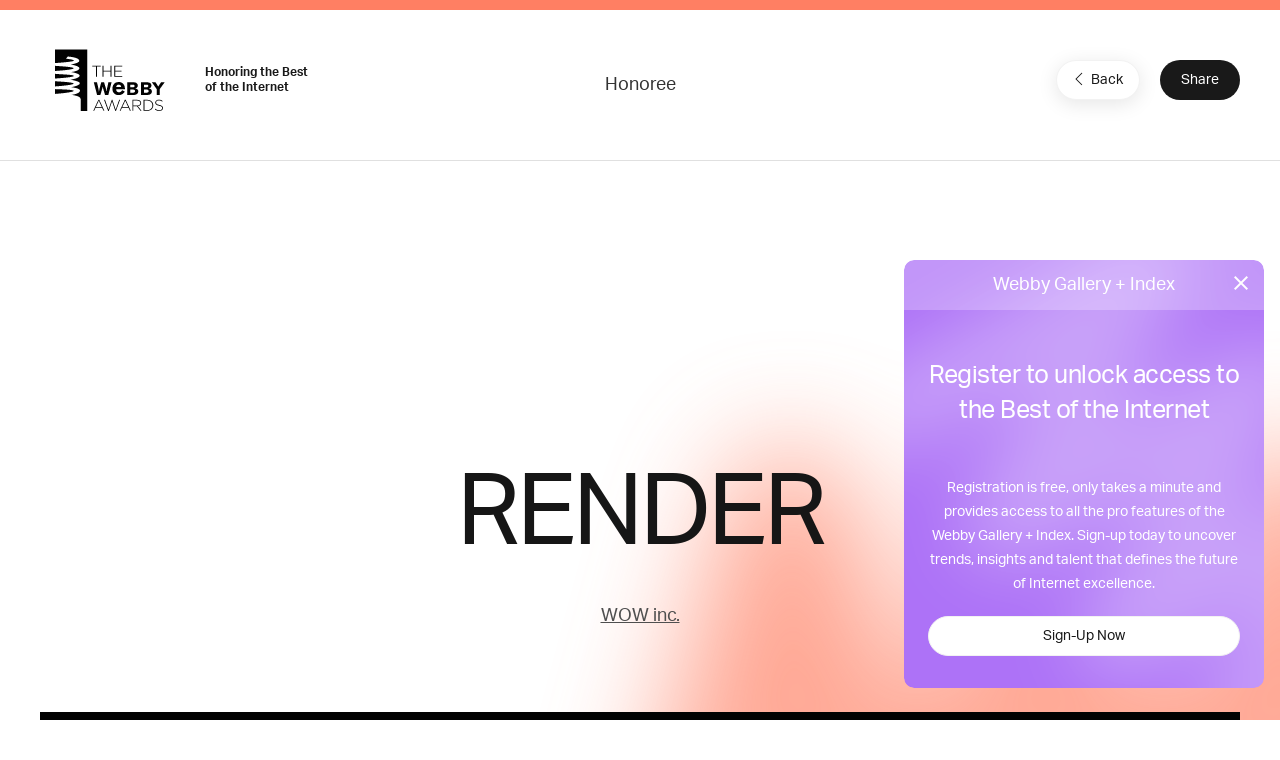

--- FILE ---
content_type: text/html; charset=utf-8
request_url: https://www.google.com/recaptcha/api2/anchor?ar=1&k=6LcC5f8qAAAAAN7E3g2z0N_EoPq3Vri8uXzTmFiO&co=aHR0cHM6Ly93aW5uZXJzLndlYmJ5YXdhcmRzLmNvbTo0NDM.&hl=en&v=PoyoqOPhxBO7pBk68S4YbpHZ&size=invisible&anchor-ms=20000&execute-ms=30000&cb=49oryi2u75i
body_size: 48893
content:
<!DOCTYPE HTML><html dir="ltr" lang="en"><head><meta http-equiv="Content-Type" content="text/html; charset=UTF-8">
<meta http-equiv="X-UA-Compatible" content="IE=edge">
<title>reCAPTCHA</title>
<style type="text/css">
/* cyrillic-ext */
@font-face {
  font-family: 'Roboto';
  font-style: normal;
  font-weight: 400;
  font-stretch: 100%;
  src: url(//fonts.gstatic.com/s/roboto/v48/KFO7CnqEu92Fr1ME7kSn66aGLdTylUAMa3GUBHMdazTgWw.woff2) format('woff2');
  unicode-range: U+0460-052F, U+1C80-1C8A, U+20B4, U+2DE0-2DFF, U+A640-A69F, U+FE2E-FE2F;
}
/* cyrillic */
@font-face {
  font-family: 'Roboto';
  font-style: normal;
  font-weight: 400;
  font-stretch: 100%;
  src: url(//fonts.gstatic.com/s/roboto/v48/KFO7CnqEu92Fr1ME7kSn66aGLdTylUAMa3iUBHMdazTgWw.woff2) format('woff2');
  unicode-range: U+0301, U+0400-045F, U+0490-0491, U+04B0-04B1, U+2116;
}
/* greek-ext */
@font-face {
  font-family: 'Roboto';
  font-style: normal;
  font-weight: 400;
  font-stretch: 100%;
  src: url(//fonts.gstatic.com/s/roboto/v48/KFO7CnqEu92Fr1ME7kSn66aGLdTylUAMa3CUBHMdazTgWw.woff2) format('woff2');
  unicode-range: U+1F00-1FFF;
}
/* greek */
@font-face {
  font-family: 'Roboto';
  font-style: normal;
  font-weight: 400;
  font-stretch: 100%;
  src: url(//fonts.gstatic.com/s/roboto/v48/KFO7CnqEu92Fr1ME7kSn66aGLdTylUAMa3-UBHMdazTgWw.woff2) format('woff2');
  unicode-range: U+0370-0377, U+037A-037F, U+0384-038A, U+038C, U+038E-03A1, U+03A3-03FF;
}
/* math */
@font-face {
  font-family: 'Roboto';
  font-style: normal;
  font-weight: 400;
  font-stretch: 100%;
  src: url(//fonts.gstatic.com/s/roboto/v48/KFO7CnqEu92Fr1ME7kSn66aGLdTylUAMawCUBHMdazTgWw.woff2) format('woff2');
  unicode-range: U+0302-0303, U+0305, U+0307-0308, U+0310, U+0312, U+0315, U+031A, U+0326-0327, U+032C, U+032F-0330, U+0332-0333, U+0338, U+033A, U+0346, U+034D, U+0391-03A1, U+03A3-03A9, U+03B1-03C9, U+03D1, U+03D5-03D6, U+03F0-03F1, U+03F4-03F5, U+2016-2017, U+2034-2038, U+203C, U+2040, U+2043, U+2047, U+2050, U+2057, U+205F, U+2070-2071, U+2074-208E, U+2090-209C, U+20D0-20DC, U+20E1, U+20E5-20EF, U+2100-2112, U+2114-2115, U+2117-2121, U+2123-214F, U+2190, U+2192, U+2194-21AE, U+21B0-21E5, U+21F1-21F2, U+21F4-2211, U+2213-2214, U+2216-22FF, U+2308-230B, U+2310, U+2319, U+231C-2321, U+2336-237A, U+237C, U+2395, U+239B-23B7, U+23D0, U+23DC-23E1, U+2474-2475, U+25AF, U+25B3, U+25B7, U+25BD, U+25C1, U+25CA, U+25CC, U+25FB, U+266D-266F, U+27C0-27FF, U+2900-2AFF, U+2B0E-2B11, U+2B30-2B4C, U+2BFE, U+3030, U+FF5B, U+FF5D, U+1D400-1D7FF, U+1EE00-1EEFF;
}
/* symbols */
@font-face {
  font-family: 'Roboto';
  font-style: normal;
  font-weight: 400;
  font-stretch: 100%;
  src: url(//fonts.gstatic.com/s/roboto/v48/KFO7CnqEu92Fr1ME7kSn66aGLdTylUAMaxKUBHMdazTgWw.woff2) format('woff2');
  unicode-range: U+0001-000C, U+000E-001F, U+007F-009F, U+20DD-20E0, U+20E2-20E4, U+2150-218F, U+2190, U+2192, U+2194-2199, U+21AF, U+21E6-21F0, U+21F3, U+2218-2219, U+2299, U+22C4-22C6, U+2300-243F, U+2440-244A, U+2460-24FF, U+25A0-27BF, U+2800-28FF, U+2921-2922, U+2981, U+29BF, U+29EB, U+2B00-2BFF, U+4DC0-4DFF, U+FFF9-FFFB, U+10140-1018E, U+10190-1019C, U+101A0, U+101D0-101FD, U+102E0-102FB, U+10E60-10E7E, U+1D2C0-1D2D3, U+1D2E0-1D37F, U+1F000-1F0FF, U+1F100-1F1AD, U+1F1E6-1F1FF, U+1F30D-1F30F, U+1F315, U+1F31C, U+1F31E, U+1F320-1F32C, U+1F336, U+1F378, U+1F37D, U+1F382, U+1F393-1F39F, U+1F3A7-1F3A8, U+1F3AC-1F3AF, U+1F3C2, U+1F3C4-1F3C6, U+1F3CA-1F3CE, U+1F3D4-1F3E0, U+1F3ED, U+1F3F1-1F3F3, U+1F3F5-1F3F7, U+1F408, U+1F415, U+1F41F, U+1F426, U+1F43F, U+1F441-1F442, U+1F444, U+1F446-1F449, U+1F44C-1F44E, U+1F453, U+1F46A, U+1F47D, U+1F4A3, U+1F4B0, U+1F4B3, U+1F4B9, U+1F4BB, U+1F4BF, U+1F4C8-1F4CB, U+1F4D6, U+1F4DA, U+1F4DF, U+1F4E3-1F4E6, U+1F4EA-1F4ED, U+1F4F7, U+1F4F9-1F4FB, U+1F4FD-1F4FE, U+1F503, U+1F507-1F50B, U+1F50D, U+1F512-1F513, U+1F53E-1F54A, U+1F54F-1F5FA, U+1F610, U+1F650-1F67F, U+1F687, U+1F68D, U+1F691, U+1F694, U+1F698, U+1F6AD, U+1F6B2, U+1F6B9-1F6BA, U+1F6BC, U+1F6C6-1F6CF, U+1F6D3-1F6D7, U+1F6E0-1F6EA, U+1F6F0-1F6F3, U+1F6F7-1F6FC, U+1F700-1F7FF, U+1F800-1F80B, U+1F810-1F847, U+1F850-1F859, U+1F860-1F887, U+1F890-1F8AD, U+1F8B0-1F8BB, U+1F8C0-1F8C1, U+1F900-1F90B, U+1F93B, U+1F946, U+1F984, U+1F996, U+1F9E9, U+1FA00-1FA6F, U+1FA70-1FA7C, U+1FA80-1FA89, U+1FA8F-1FAC6, U+1FACE-1FADC, U+1FADF-1FAE9, U+1FAF0-1FAF8, U+1FB00-1FBFF;
}
/* vietnamese */
@font-face {
  font-family: 'Roboto';
  font-style: normal;
  font-weight: 400;
  font-stretch: 100%;
  src: url(//fonts.gstatic.com/s/roboto/v48/KFO7CnqEu92Fr1ME7kSn66aGLdTylUAMa3OUBHMdazTgWw.woff2) format('woff2');
  unicode-range: U+0102-0103, U+0110-0111, U+0128-0129, U+0168-0169, U+01A0-01A1, U+01AF-01B0, U+0300-0301, U+0303-0304, U+0308-0309, U+0323, U+0329, U+1EA0-1EF9, U+20AB;
}
/* latin-ext */
@font-face {
  font-family: 'Roboto';
  font-style: normal;
  font-weight: 400;
  font-stretch: 100%;
  src: url(//fonts.gstatic.com/s/roboto/v48/KFO7CnqEu92Fr1ME7kSn66aGLdTylUAMa3KUBHMdazTgWw.woff2) format('woff2');
  unicode-range: U+0100-02BA, U+02BD-02C5, U+02C7-02CC, U+02CE-02D7, U+02DD-02FF, U+0304, U+0308, U+0329, U+1D00-1DBF, U+1E00-1E9F, U+1EF2-1EFF, U+2020, U+20A0-20AB, U+20AD-20C0, U+2113, U+2C60-2C7F, U+A720-A7FF;
}
/* latin */
@font-face {
  font-family: 'Roboto';
  font-style: normal;
  font-weight: 400;
  font-stretch: 100%;
  src: url(//fonts.gstatic.com/s/roboto/v48/KFO7CnqEu92Fr1ME7kSn66aGLdTylUAMa3yUBHMdazQ.woff2) format('woff2');
  unicode-range: U+0000-00FF, U+0131, U+0152-0153, U+02BB-02BC, U+02C6, U+02DA, U+02DC, U+0304, U+0308, U+0329, U+2000-206F, U+20AC, U+2122, U+2191, U+2193, U+2212, U+2215, U+FEFF, U+FFFD;
}
/* cyrillic-ext */
@font-face {
  font-family: 'Roboto';
  font-style: normal;
  font-weight: 500;
  font-stretch: 100%;
  src: url(//fonts.gstatic.com/s/roboto/v48/KFO7CnqEu92Fr1ME7kSn66aGLdTylUAMa3GUBHMdazTgWw.woff2) format('woff2');
  unicode-range: U+0460-052F, U+1C80-1C8A, U+20B4, U+2DE0-2DFF, U+A640-A69F, U+FE2E-FE2F;
}
/* cyrillic */
@font-face {
  font-family: 'Roboto';
  font-style: normal;
  font-weight: 500;
  font-stretch: 100%;
  src: url(//fonts.gstatic.com/s/roboto/v48/KFO7CnqEu92Fr1ME7kSn66aGLdTylUAMa3iUBHMdazTgWw.woff2) format('woff2');
  unicode-range: U+0301, U+0400-045F, U+0490-0491, U+04B0-04B1, U+2116;
}
/* greek-ext */
@font-face {
  font-family: 'Roboto';
  font-style: normal;
  font-weight: 500;
  font-stretch: 100%;
  src: url(//fonts.gstatic.com/s/roboto/v48/KFO7CnqEu92Fr1ME7kSn66aGLdTylUAMa3CUBHMdazTgWw.woff2) format('woff2');
  unicode-range: U+1F00-1FFF;
}
/* greek */
@font-face {
  font-family: 'Roboto';
  font-style: normal;
  font-weight: 500;
  font-stretch: 100%;
  src: url(//fonts.gstatic.com/s/roboto/v48/KFO7CnqEu92Fr1ME7kSn66aGLdTylUAMa3-UBHMdazTgWw.woff2) format('woff2');
  unicode-range: U+0370-0377, U+037A-037F, U+0384-038A, U+038C, U+038E-03A1, U+03A3-03FF;
}
/* math */
@font-face {
  font-family: 'Roboto';
  font-style: normal;
  font-weight: 500;
  font-stretch: 100%;
  src: url(//fonts.gstatic.com/s/roboto/v48/KFO7CnqEu92Fr1ME7kSn66aGLdTylUAMawCUBHMdazTgWw.woff2) format('woff2');
  unicode-range: U+0302-0303, U+0305, U+0307-0308, U+0310, U+0312, U+0315, U+031A, U+0326-0327, U+032C, U+032F-0330, U+0332-0333, U+0338, U+033A, U+0346, U+034D, U+0391-03A1, U+03A3-03A9, U+03B1-03C9, U+03D1, U+03D5-03D6, U+03F0-03F1, U+03F4-03F5, U+2016-2017, U+2034-2038, U+203C, U+2040, U+2043, U+2047, U+2050, U+2057, U+205F, U+2070-2071, U+2074-208E, U+2090-209C, U+20D0-20DC, U+20E1, U+20E5-20EF, U+2100-2112, U+2114-2115, U+2117-2121, U+2123-214F, U+2190, U+2192, U+2194-21AE, U+21B0-21E5, U+21F1-21F2, U+21F4-2211, U+2213-2214, U+2216-22FF, U+2308-230B, U+2310, U+2319, U+231C-2321, U+2336-237A, U+237C, U+2395, U+239B-23B7, U+23D0, U+23DC-23E1, U+2474-2475, U+25AF, U+25B3, U+25B7, U+25BD, U+25C1, U+25CA, U+25CC, U+25FB, U+266D-266F, U+27C0-27FF, U+2900-2AFF, U+2B0E-2B11, U+2B30-2B4C, U+2BFE, U+3030, U+FF5B, U+FF5D, U+1D400-1D7FF, U+1EE00-1EEFF;
}
/* symbols */
@font-face {
  font-family: 'Roboto';
  font-style: normal;
  font-weight: 500;
  font-stretch: 100%;
  src: url(//fonts.gstatic.com/s/roboto/v48/KFO7CnqEu92Fr1ME7kSn66aGLdTylUAMaxKUBHMdazTgWw.woff2) format('woff2');
  unicode-range: U+0001-000C, U+000E-001F, U+007F-009F, U+20DD-20E0, U+20E2-20E4, U+2150-218F, U+2190, U+2192, U+2194-2199, U+21AF, U+21E6-21F0, U+21F3, U+2218-2219, U+2299, U+22C4-22C6, U+2300-243F, U+2440-244A, U+2460-24FF, U+25A0-27BF, U+2800-28FF, U+2921-2922, U+2981, U+29BF, U+29EB, U+2B00-2BFF, U+4DC0-4DFF, U+FFF9-FFFB, U+10140-1018E, U+10190-1019C, U+101A0, U+101D0-101FD, U+102E0-102FB, U+10E60-10E7E, U+1D2C0-1D2D3, U+1D2E0-1D37F, U+1F000-1F0FF, U+1F100-1F1AD, U+1F1E6-1F1FF, U+1F30D-1F30F, U+1F315, U+1F31C, U+1F31E, U+1F320-1F32C, U+1F336, U+1F378, U+1F37D, U+1F382, U+1F393-1F39F, U+1F3A7-1F3A8, U+1F3AC-1F3AF, U+1F3C2, U+1F3C4-1F3C6, U+1F3CA-1F3CE, U+1F3D4-1F3E0, U+1F3ED, U+1F3F1-1F3F3, U+1F3F5-1F3F7, U+1F408, U+1F415, U+1F41F, U+1F426, U+1F43F, U+1F441-1F442, U+1F444, U+1F446-1F449, U+1F44C-1F44E, U+1F453, U+1F46A, U+1F47D, U+1F4A3, U+1F4B0, U+1F4B3, U+1F4B9, U+1F4BB, U+1F4BF, U+1F4C8-1F4CB, U+1F4D6, U+1F4DA, U+1F4DF, U+1F4E3-1F4E6, U+1F4EA-1F4ED, U+1F4F7, U+1F4F9-1F4FB, U+1F4FD-1F4FE, U+1F503, U+1F507-1F50B, U+1F50D, U+1F512-1F513, U+1F53E-1F54A, U+1F54F-1F5FA, U+1F610, U+1F650-1F67F, U+1F687, U+1F68D, U+1F691, U+1F694, U+1F698, U+1F6AD, U+1F6B2, U+1F6B9-1F6BA, U+1F6BC, U+1F6C6-1F6CF, U+1F6D3-1F6D7, U+1F6E0-1F6EA, U+1F6F0-1F6F3, U+1F6F7-1F6FC, U+1F700-1F7FF, U+1F800-1F80B, U+1F810-1F847, U+1F850-1F859, U+1F860-1F887, U+1F890-1F8AD, U+1F8B0-1F8BB, U+1F8C0-1F8C1, U+1F900-1F90B, U+1F93B, U+1F946, U+1F984, U+1F996, U+1F9E9, U+1FA00-1FA6F, U+1FA70-1FA7C, U+1FA80-1FA89, U+1FA8F-1FAC6, U+1FACE-1FADC, U+1FADF-1FAE9, U+1FAF0-1FAF8, U+1FB00-1FBFF;
}
/* vietnamese */
@font-face {
  font-family: 'Roboto';
  font-style: normal;
  font-weight: 500;
  font-stretch: 100%;
  src: url(//fonts.gstatic.com/s/roboto/v48/KFO7CnqEu92Fr1ME7kSn66aGLdTylUAMa3OUBHMdazTgWw.woff2) format('woff2');
  unicode-range: U+0102-0103, U+0110-0111, U+0128-0129, U+0168-0169, U+01A0-01A1, U+01AF-01B0, U+0300-0301, U+0303-0304, U+0308-0309, U+0323, U+0329, U+1EA0-1EF9, U+20AB;
}
/* latin-ext */
@font-face {
  font-family: 'Roboto';
  font-style: normal;
  font-weight: 500;
  font-stretch: 100%;
  src: url(//fonts.gstatic.com/s/roboto/v48/KFO7CnqEu92Fr1ME7kSn66aGLdTylUAMa3KUBHMdazTgWw.woff2) format('woff2');
  unicode-range: U+0100-02BA, U+02BD-02C5, U+02C7-02CC, U+02CE-02D7, U+02DD-02FF, U+0304, U+0308, U+0329, U+1D00-1DBF, U+1E00-1E9F, U+1EF2-1EFF, U+2020, U+20A0-20AB, U+20AD-20C0, U+2113, U+2C60-2C7F, U+A720-A7FF;
}
/* latin */
@font-face {
  font-family: 'Roboto';
  font-style: normal;
  font-weight: 500;
  font-stretch: 100%;
  src: url(//fonts.gstatic.com/s/roboto/v48/KFO7CnqEu92Fr1ME7kSn66aGLdTylUAMa3yUBHMdazQ.woff2) format('woff2');
  unicode-range: U+0000-00FF, U+0131, U+0152-0153, U+02BB-02BC, U+02C6, U+02DA, U+02DC, U+0304, U+0308, U+0329, U+2000-206F, U+20AC, U+2122, U+2191, U+2193, U+2212, U+2215, U+FEFF, U+FFFD;
}
/* cyrillic-ext */
@font-face {
  font-family: 'Roboto';
  font-style: normal;
  font-weight: 900;
  font-stretch: 100%;
  src: url(//fonts.gstatic.com/s/roboto/v48/KFO7CnqEu92Fr1ME7kSn66aGLdTylUAMa3GUBHMdazTgWw.woff2) format('woff2');
  unicode-range: U+0460-052F, U+1C80-1C8A, U+20B4, U+2DE0-2DFF, U+A640-A69F, U+FE2E-FE2F;
}
/* cyrillic */
@font-face {
  font-family: 'Roboto';
  font-style: normal;
  font-weight: 900;
  font-stretch: 100%;
  src: url(//fonts.gstatic.com/s/roboto/v48/KFO7CnqEu92Fr1ME7kSn66aGLdTylUAMa3iUBHMdazTgWw.woff2) format('woff2');
  unicode-range: U+0301, U+0400-045F, U+0490-0491, U+04B0-04B1, U+2116;
}
/* greek-ext */
@font-face {
  font-family: 'Roboto';
  font-style: normal;
  font-weight: 900;
  font-stretch: 100%;
  src: url(//fonts.gstatic.com/s/roboto/v48/KFO7CnqEu92Fr1ME7kSn66aGLdTylUAMa3CUBHMdazTgWw.woff2) format('woff2');
  unicode-range: U+1F00-1FFF;
}
/* greek */
@font-face {
  font-family: 'Roboto';
  font-style: normal;
  font-weight: 900;
  font-stretch: 100%;
  src: url(//fonts.gstatic.com/s/roboto/v48/KFO7CnqEu92Fr1ME7kSn66aGLdTylUAMa3-UBHMdazTgWw.woff2) format('woff2');
  unicode-range: U+0370-0377, U+037A-037F, U+0384-038A, U+038C, U+038E-03A1, U+03A3-03FF;
}
/* math */
@font-face {
  font-family: 'Roboto';
  font-style: normal;
  font-weight: 900;
  font-stretch: 100%;
  src: url(//fonts.gstatic.com/s/roboto/v48/KFO7CnqEu92Fr1ME7kSn66aGLdTylUAMawCUBHMdazTgWw.woff2) format('woff2');
  unicode-range: U+0302-0303, U+0305, U+0307-0308, U+0310, U+0312, U+0315, U+031A, U+0326-0327, U+032C, U+032F-0330, U+0332-0333, U+0338, U+033A, U+0346, U+034D, U+0391-03A1, U+03A3-03A9, U+03B1-03C9, U+03D1, U+03D5-03D6, U+03F0-03F1, U+03F4-03F5, U+2016-2017, U+2034-2038, U+203C, U+2040, U+2043, U+2047, U+2050, U+2057, U+205F, U+2070-2071, U+2074-208E, U+2090-209C, U+20D0-20DC, U+20E1, U+20E5-20EF, U+2100-2112, U+2114-2115, U+2117-2121, U+2123-214F, U+2190, U+2192, U+2194-21AE, U+21B0-21E5, U+21F1-21F2, U+21F4-2211, U+2213-2214, U+2216-22FF, U+2308-230B, U+2310, U+2319, U+231C-2321, U+2336-237A, U+237C, U+2395, U+239B-23B7, U+23D0, U+23DC-23E1, U+2474-2475, U+25AF, U+25B3, U+25B7, U+25BD, U+25C1, U+25CA, U+25CC, U+25FB, U+266D-266F, U+27C0-27FF, U+2900-2AFF, U+2B0E-2B11, U+2B30-2B4C, U+2BFE, U+3030, U+FF5B, U+FF5D, U+1D400-1D7FF, U+1EE00-1EEFF;
}
/* symbols */
@font-face {
  font-family: 'Roboto';
  font-style: normal;
  font-weight: 900;
  font-stretch: 100%;
  src: url(//fonts.gstatic.com/s/roboto/v48/KFO7CnqEu92Fr1ME7kSn66aGLdTylUAMaxKUBHMdazTgWw.woff2) format('woff2');
  unicode-range: U+0001-000C, U+000E-001F, U+007F-009F, U+20DD-20E0, U+20E2-20E4, U+2150-218F, U+2190, U+2192, U+2194-2199, U+21AF, U+21E6-21F0, U+21F3, U+2218-2219, U+2299, U+22C4-22C6, U+2300-243F, U+2440-244A, U+2460-24FF, U+25A0-27BF, U+2800-28FF, U+2921-2922, U+2981, U+29BF, U+29EB, U+2B00-2BFF, U+4DC0-4DFF, U+FFF9-FFFB, U+10140-1018E, U+10190-1019C, U+101A0, U+101D0-101FD, U+102E0-102FB, U+10E60-10E7E, U+1D2C0-1D2D3, U+1D2E0-1D37F, U+1F000-1F0FF, U+1F100-1F1AD, U+1F1E6-1F1FF, U+1F30D-1F30F, U+1F315, U+1F31C, U+1F31E, U+1F320-1F32C, U+1F336, U+1F378, U+1F37D, U+1F382, U+1F393-1F39F, U+1F3A7-1F3A8, U+1F3AC-1F3AF, U+1F3C2, U+1F3C4-1F3C6, U+1F3CA-1F3CE, U+1F3D4-1F3E0, U+1F3ED, U+1F3F1-1F3F3, U+1F3F5-1F3F7, U+1F408, U+1F415, U+1F41F, U+1F426, U+1F43F, U+1F441-1F442, U+1F444, U+1F446-1F449, U+1F44C-1F44E, U+1F453, U+1F46A, U+1F47D, U+1F4A3, U+1F4B0, U+1F4B3, U+1F4B9, U+1F4BB, U+1F4BF, U+1F4C8-1F4CB, U+1F4D6, U+1F4DA, U+1F4DF, U+1F4E3-1F4E6, U+1F4EA-1F4ED, U+1F4F7, U+1F4F9-1F4FB, U+1F4FD-1F4FE, U+1F503, U+1F507-1F50B, U+1F50D, U+1F512-1F513, U+1F53E-1F54A, U+1F54F-1F5FA, U+1F610, U+1F650-1F67F, U+1F687, U+1F68D, U+1F691, U+1F694, U+1F698, U+1F6AD, U+1F6B2, U+1F6B9-1F6BA, U+1F6BC, U+1F6C6-1F6CF, U+1F6D3-1F6D7, U+1F6E0-1F6EA, U+1F6F0-1F6F3, U+1F6F7-1F6FC, U+1F700-1F7FF, U+1F800-1F80B, U+1F810-1F847, U+1F850-1F859, U+1F860-1F887, U+1F890-1F8AD, U+1F8B0-1F8BB, U+1F8C0-1F8C1, U+1F900-1F90B, U+1F93B, U+1F946, U+1F984, U+1F996, U+1F9E9, U+1FA00-1FA6F, U+1FA70-1FA7C, U+1FA80-1FA89, U+1FA8F-1FAC6, U+1FACE-1FADC, U+1FADF-1FAE9, U+1FAF0-1FAF8, U+1FB00-1FBFF;
}
/* vietnamese */
@font-face {
  font-family: 'Roboto';
  font-style: normal;
  font-weight: 900;
  font-stretch: 100%;
  src: url(//fonts.gstatic.com/s/roboto/v48/KFO7CnqEu92Fr1ME7kSn66aGLdTylUAMa3OUBHMdazTgWw.woff2) format('woff2');
  unicode-range: U+0102-0103, U+0110-0111, U+0128-0129, U+0168-0169, U+01A0-01A1, U+01AF-01B0, U+0300-0301, U+0303-0304, U+0308-0309, U+0323, U+0329, U+1EA0-1EF9, U+20AB;
}
/* latin-ext */
@font-face {
  font-family: 'Roboto';
  font-style: normal;
  font-weight: 900;
  font-stretch: 100%;
  src: url(//fonts.gstatic.com/s/roboto/v48/KFO7CnqEu92Fr1ME7kSn66aGLdTylUAMa3KUBHMdazTgWw.woff2) format('woff2');
  unicode-range: U+0100-02BA, U+02BD-02C5, U+02C7-02CC, U+02CE-02D7, U+02DD-02FF, U+0304, U+0308, U+0329, U+1D00-1DBF, U+1E00-1E9F, U+1EF2-1EFF, U+2020, U+20A0-20AB, U+20AD-20C0, U+2113, U+2C60-2C7F, U+A720-A7FF;
}
/* latin */
@font-face {
  font-family: 'Roboto';
  font-style: normal;
  font-weight: 900;
  font-stretch: 100%;
  src: url(//fonts.gstatic.com/s/roboto/v48/KFO7CnqEu92Fr1ME7kSn66aGLdTylUAMa3yUBHMdazQ.woff2) format('woff2');
  unicode-range: U+0000-00FF, U+0131, U+0152-0153, U+02BB-02BC, U+02C6, U+02DA, U+02DC, U+0304, U+0308, U+0329, U+2000-206F, U+20AC, U+2122, U+2191, U+2193, U+2212, U+2215, U+FEFF, U+FFFD;
}

</style>
<link rel="stylesheet" type="text/css" href="https://www.gstatic.com/recaptcha/releases/PoyoqOPhxBO7pBk68S4YbpHZ/styles__ltr.css">
<script nonce="d32SsLLSkwOMjAkj6QBQwQ" type="text/javascript">window['__recaptcha_api'] = 'https://www.google.com/recaptcha/api2/';</script>
<script type="text/javascript" src="https://www.gstatic.com/recaptcha/releases/PoyoqOPhxBO7pBk68S4YbpHZ/recaptcha__en.js" nonce="d32SsLLSkwOMjAkj6QBQwQ">
      
    </script></head>
<body><div id="rc-anchor-alert" class="rc-anchor-alert"></div>
<input type="hidden" id="recaptcha-token" value="[base64]">
<script type="text/javascript" nonce="d32SsLLSkwOMjAkj6QBQwQ">
      recaptcha.anchor.Main.init("[\x22ainput\x22,[\x22bgdata\x22,\x22\x22,\[base64]/[base64]/bmV3IFpbdF0obVswXSk6Sz09Mj9uZXcgWlt0XShtWzBdLG1bMV0pOks9PTM/bmV3IFpbdF0obVswXSxtWzFdLG1bMl0pOks9PTQ/[base64]/[base64]/[base64]/[base64]/[base64]/[base64]/[base64]/[base64]/[base64]/[base64]/[base64]/[base64]/[base64]/[base64]\\u003d\\u003d\x22,\[base64]\\u003d\x22,\x22wpPCkcODw59iKDJjwpnDicKEeRZbeWHDqMOcwo7DgzJFLcK/wozDp8O4wrjClcKULwjDuVzDrsOTLcOyw7hsQHE6YTnDn1pxwrvDv2pwf8OXwozCicOcajsRwpUcwp/[base64]/[base64]/CnCzCm8OYwr7Do8O4UXpswr/Dl8KpYX7CrsOjw7lyw6tSdcKvP8OMK8KIwqFOT8O3w4how5HDiVVNAglqEcOvw4puLsOadDg8O3sfTMKhUMOHwrESw40cwpNbQ8O8KMKABcO8S0/CqwdZw4Zjw7/[base64]/Rgp0w5JLOD/[base64]/CjBMyw7hwRMOgwqXCnMOkwppjTcOxTCQWwqNvBMKUw7vDvzTDgFVyGC9/[base64]/DhcKawoFPw5cQwpjDlsOZw5Nvw49YbgMCOsOUAzPDjj/CmsOOQ8ObaMKvw5jDoMK/D8Ovw7cfNsOSJh/[base64]/Dt8OmT8O3MXbDvgzDm8KnXMO+PsO7wo/[base64]/w5rDjCADwoDDhlohwrkawqzDisOywpbCvsKMw5TDom5Cwq3CghshBQ7ClMKOw5kWL29fJVLCpl/CkX15wqVawrbDvWwLwqLCgQvDv3XCjsK0ShbDm03Dpy0TXznCicO/a2JEw5vDvHzDuTnDkHtSw7TDoMOxwq7DmB9Zw6UBXMOgEcOBw6fCiMOQacKuaMOzwq3DocOiGMO0PcKXNcK3wpnDm8Kmw4sLw5DDmyVmwr1rw7o/wrk8wpjDsUvDlznDpMKXwr/CnkVIw7PDmMKhE1ZNwrPDuFzCsSHDvmXDkmwTw5AAw59awq5rD3luE0MlBcOSGsKAwo8Iw63DsElhK2YEw4XCvsKjP8O/[base64]/[base64]/JcOIDcKwwr/[base64]/DgcKZw5EZJ8KQBMO7woh6w5R/AsOEwoQ0w5kIV03CqBhNw7p9IhrDmhdlPi7CuDrCpk8XwrcNw7DDjWcSBcOSRsK9RCnDo8OiwrvDnkt8wojDnsOtAsO1G8KHdkYSwrjDucK7KcKyw6g5wqE2wrHDqR/CtUE8PUQzUsK3w4Q+KMOPw5TCoMKewq0YFDZvwpPDmhjDjMKadkNCKVbConDDqzo4R3xzw7/DpUEOecKAaMKCICPCocO5w5jDgzfDmsOqDVbDhMKMwr9Kw4gIJRkLWDXDkMOZEMO6XWdSNsOfwrpMw5TDmgjDglUfwr/[base64]/wostwrNyHyEyasKEFnzChjx8TcOFwoYTw6lUwoTCognCscK8YWbDnsKPwqVlw6YqXcOTwqfCoFpwC8KXw7EbbH/ColZ2w5vDsQTDj8KcJ8OXBMKeOsOhw6s8wpjCtMOtJcObwq7Cs8ONcXg2wps+wrjDh8OcQ8KtwqR9wrvDlMKNwrkHZl/[base64]/O1IFwrLDqWFvw5Ndwp00wrjDq3HChcKDPMKZw6sqbAcXFcOvRMKWIGTCjyRJw7Q6OHhpw4LCuMKFZXvCs0TCucK4I3bDp8O/SjR+JcKww7zCrhcMw5DDo8K/[base64]/O0VwacOGcMOncMKxcRd+NMOGw5jCq1XCkMK8wplWOcKEEHwaa8OwwpLCsMO0YsOew58TL8OHw40kXF7DkVDDusOXwo4rYMKAw69xNzldwpwTJsOyP8Kxw44/bcKsMx4DwrfCksKCwrZWwp3DnsK4JELCoFbCm0I/CcOVw68BwpHCkWpjQDsvaDkYwr5bLUdqfMOaG1BBInvClcKbF8KgwqbDgcOSw7LDmF8aGcKIw4HDkTJFIsOkw5ZfEijCuAZnRHQZw6jCksObwpHDhVPDjTMeOcKmB0I6wq/Drll9wqPDuxjCpkBuwpTCpXcdHBrCpU9uwq/DpFTCisKAwqQxTcKIwqAaOCnDhSHDv11/DsKrwpESYMO1CjgRMBR4BkvCvE4VKsOwDMO2wqxREWkQw64/woLCpllZCcOAasK5ci3DnR5PY8Ovw7jCm8O8EsOSw5V+w6bDjCIIM3A0E8ONIl3Cu8OEw5sFI8KjwogyEnAYw57Dp8Oywp/[base64]/CusOqw48Yw6zDlcKtwpFswqw5woTDqmbDrm3CqcKEHcOyChfCqMK3CVnDqsKqKMObw4sww7x7fFcaw6EqDzjCgMO4w7rDuFtLwo5DccKeH8OuM8K4wrMXCk5dwqXDlcKQKcKlw6XCo8O3MVcUQ8KJw6PDi8Kzw5zCgMK6N07CicOLw5PCt0PDtw/DqAkRbyHDlMOswrMGGMKiw5FYPcKTT8OCw7VmXWPCnQLCn0LDjX3DksOVHRHChgcvwq/DtTTCvMKLGHBcw53CmcOmw6MCw451DkR6chp5A8Kvw6AQw68xwqnDpHBtwrMPw7Vhw5sjwoHCrcOiBsO7BS9AXcKQw4VhHsOqwrbDksKSw5sBMsOAw4YvclxoDMOFRGLDtcOuwqIxwoBpw4/Dr8O2JMKmNgbCu8OJwqd/[base64]/CqxzDqsKfHgnDrTrDjyHDiAnCjxl6w6I7XlDCmGHCoQpRKMKUwrfDh8KPC1/[base64]/CicOYw40Dw4TClcOsGi3Cvztvw7BsacKVDkTDgm4+WVvDhcKJa1FdwrxMw75VwpIkwpJETsKyCsOow4w/wrsnF8KBSsOGwqs7wqbDoHxzwql/[base64]/DliYMwr7DrCtddVp8csKwATc8IFrDpGxVUhdyAxEeaBnDoivCtSXDmijDsMKcDQDDlAXDinBdw6HDrB4qwrctw5rDtl3DrFZ5ckfCpyogw5HDhkLDncOodkjDj0Fqwpd+P2DCjsKQwqgOwofCoixzJhkaw5oRScOoQk3Dq8OCwqE8WMKRR8K/[base64]/DiUMTw6HCksKFSsK6w5/DkMOjw6U7wqNJw7zCo2wLw5Bvw6lUdsKkw6HDssOiKMOtw4zDiS/Cr8O+wqzCh8K3bVHCrMOEw5wZw5Zfw7okw5YHw5zDllfCncK3w4HDgMKlw6XDusODw6VMworDiifDpncYworDi3XCg8OLHzBCURHDj17CpUE6BHBawpzCvcKSwq/DksK8NMKQPBd3w71pw58Tw5bDncKIwoBbD8OYME0FCcKgw7cXw798QidOw6A5RcOVw4MOwrHCuMKqw6oQwojDs8OUPsOPLMK9fcKNw7vDssO8wpUVUhQnVUICE8Kfwp/DoMKWwpfDosObw4lOw6ZMMkQ7XwzCnClVw40PHcONwp3DmjDChcOBA0LDkMKaw6zCjMKGLsKMw5bDtcOLw6DCpFHCuWdywq/CncOLwrcTw7A1w7jCl8Ogw7w2dcKnNsKyacOkw5LDg30GGUsRw6nCig0CwqTCs8OWw6pqEsORw7VfwpLChsKywrARwrsJL19FCsKywrRHw6FfH0/Dm8K6ejscw4tLE0zCkMKawo1pVMOcwqrDulVkw49ow4jCoHXDnFlgw7rDqxUQOmZoXnoxeMOQwosQwpxsRcO4wotxwrJeRV7CucKuw6Eaw5pyVsKow5rCgRJSwrHDtGTCnX4OCTAtwr8CG8KQEsKLwoZcw4sMdMKMw7LCikvCuB/CkcOyw6jCgcOvXATDrRTDtAApw7xbw7VfcCphwozDpsKCAFN4Z8OBw4RhOHMKwrF5PAvCnnZQA8OdwoV/[base64]/[base64]/GsKuU8OFwrXDvXPDvH84wqDDulhAwq5/GcK9w7wcHcKPe8ONNUhzw4xzdMODX8KxbsOWWMKnZMKlXCF1wpVkw4PCi8KewoPCo8OCXMO8asKjV8KAwprDhgUCHMOlI8KaKMKpwosDw4vDpX/Cti5SwoFXYEjDjUR6QE7DqcKiw7oFwqooPMOmZsKlw4/Ds8KIIE/CicOARcOxX3U7C8OWNB9/G8OWw5UOw4TDjznDmAbCoFttN2wNWsKTw4DDrcOmP27DusK9YsO7McOMw7/Dn1I1MiZOwqHCnsOswqJMw7fDs0XCsw3DnAUSwrXClkXDr0PCnnYEw5MSLndFw7HDlzXCoMONwobChS/DhMOoPcOtEMKcw6EfO08aw7pzwppiSR7DnHTClk3DumDCtAjChsKLM8OKw7MFwpfDjGLClsK+wr9VwqjDpsOOIHZMAsOhFcKcwpUpw7YJwpwWNlHDgT3ChsOTeQ7Cv8KjUEdLwqZ0cMOuwrMZw7ohJ0Iaw4rChEzDuz3CoMO5Q8OFXn/CnhM/UcKiw5TCi8OmwpbCq2hNHgXCunfCnsKiwozDq37CvGDCq8KKYmXDqHzCjAPCixTDqB3DksOdwphFcMKdcy7ClVt0Xx/Cu8K/wpIfwpQHPsOvwrUmw4HCjcKFw6Y8wpTDkcKBw6vCsGnDnhMqwoHDiCrDrB4cUwV2c3ZYwphiRsOiw6V0w6ZZwpHDrgrCtStJAwpZw5DCjsOwKgYiwqfDhsKtw53CvcKeBDzDscK/V1bChhrDuETCsMOOwrHCtmlWwog4XjkHH8OdA27Dj1YETm3DnsK8wp3DkcKgXzDDj8O/w6AdJsKWw5rCo8O1w6HCrsK5a8OcwpBUw6MLwrzClMKtwrXDh8KWwqPCi8KjwpvChV1vAQTDkMOFR8KoeHRqwohMwo7ClcKNw4rDqwPCnsOZwq3DiQFqBWIBNHDCp0rChMO6wpx4w449McKPw4/Cu8Ouw4Auw51kw5wGwoZ6wrk2IcKkLsKdIcOoSMKSw6U9McOicMOVwrDDhCPCkcOWU2/Cr8Ovw4JswoRibEpRUiHDp2tRw5/CtMONY1V1wrrCmSHDkgEObsKlRUNTTBQQKcKAa0d6EsOwAsO4dmnDr8OSUX/DusKtwrZTZG3Cn8KjwqzDu23DsnLDiVN6w6TCvsKEAcOCRcKAVUTDksO9S8OlwobCsDvCiTFkwrzCkMK0w6/[base64]/L8KvQ8KZw7PCi17DqjReYTMPw4jCkcKfKcO8wo7DnsKaZQ0bF2QPHMOIUUvDusO0d0XDhi4BYsKqwo7DusOjw5xHV8KcLcKlw5NMw6EXeDbCisObw5TCjsKQRy0fw5Zyw5jDi8OeNcKMA8OHV8KaBMOMJVkewps+Bn45CG3CsVJjwo/DsHxzw7xlFSNqdMOhB8KQwqQkB8KvKCY8wqkJZMOrw4UtTcOrw4gQw48BLhvDg8OWw5RAN8Kdw5R/XMOXRR7CgkjCoE7CpwTCmnLCki94WsORWMOKw6kvBDg/EMK6wpnCqxxvXMO3w4tnHsK6EcOww4pzwrIjwrZaw6rDqU7Du8KnaMKVT8OAGyfCqcKbwpF7OUHDsFhfw4t2w6zDvVQcw61lbEVbax3CiDQ3IMKMLcOiw413ScOHw7TCnsODw5gNFiDCncK/w7fDu8KMX8KAJQBzPnV/wrkGw6Fyw5x9wrTDhhzCocKUwq4qwpNSOMO+ECvCiy5+wpTCgMOZwpPCkjfCrFoDUsKWfsKMAcK5aMKbB3nCgApcZxs2XUDDshRJwoPCkMO1HMK6w7UWO8OZK8KmFcOHXkl0fDlCPwrDr3JTwrF0w6bDiH51cMKlw7rDi8OMSsK6w7ISDnERbcK/wrDCmhLDimrCi8O0OGBOwqIYwrlpdsOsahvCoMOrw53CuQPCgkJLw6nDkXbDiCLClC1OwrTCrsOfwqcbw7EQacKXaX/Cu8KGB8OWwpLDsScZwoDDucKvCRw0YcOCA0woSMOHRWvDpMKSw53DuURPLzYlw4TCmMOPw7tvwrDDm0fCri9qw4PCoAkRwoczUzcBN1zCgcKTwovCqcOgwrggQSfChygNwpx/F8ORdMKXwrnCuDEmTBLCrmbDiVcWw4Yyw6DDlCJackN9G8KXw4hkw7d8w6g0w7zDpSLCjQTChcKswo3DnT4GYsK4wr/[base64]/DsHQSFwpEwoRew7kMWcK4T8OLw7XDrTrCt1lzWC3DjRTDmcKVDMKbWholw6opIT7CmRFNwo00w7vDg8K2LUDCnUPDh8OBbsKtdsOmw44cdcOwB8KAWUzDmCl3a8Ouw4zCkwo4w67Du8KETMOmDcKZRGwAw59Uw60rwpc8ISk1S2XClRHCv8OoJBYdwojCkcOtwp/[base64]/w6HDlipdw61/TD/CoyMxw6IwDgbDhsKkw4TDicKOwpbDuy8bw7/Cs8OlAcOWw41ww4ksc8Kbw7h0HMKLw5vDoR7CtcK1w43DmC0ZOcOVwqxeMRDDuMK/EGTDosO3Gx9TUDvDrXXClUh0w5YuW8K+W8Oqw5fClsKmAWTDtsOpwojDh8Kgw79+w6cfSsK6wojChsK7w6rDhQ7Cm8K6PUZXVXHDusOFwoY7CRY9wovDg19RacKvw4UQbcK2aFLCpz3Cp3/Dh0I8BG3DhMO4wp0RNsOWNxjCmcKQK0V4w4nDsMKrwq/DokXCmFFaw7p1RsKlA8KRSx8Ww5zDsiHDvsOzEE7DkFt1w7LDtMKYwp4rD8OxfFfClsKsT2XCvnFzeMOjJcKbwofDmcKGRcKDM8OOUGF3wrLCn8K1wqHDqMKMC3/DpcOlw7hUesK3w57Dm8Oxw5x0DVDCrMKiNhI1R1fCgcOyw4jCscOvZRcfK8OpB8Ouw4AYw5hGI0/DscOOw6YtwpzCtDrDkXPDsMOSRMKSTA43UcO1wqhAwp/CmhvDrsOtdMO9WAzDjcK5IcOgw5U+AjsbDV1rR8OIZ3PCvsOPNcOsw6PDtsOIEMObw6I7wo/CscKCw4ccw7ssM8OZAQBCwrJlbMOow4xNwq4dwpTDhcKZwrHCsDLClMKvFMKjb1JBcB9AYsOnGsK/[base64]/wq9BeCLCksOkK8OaXzPCoCkWHlTDvjDCn8KmCcKKKjQJFkbDkcO+w5DDpwPCoxAJwojChSDCnMKVw6DDlMOiNsOXwpvCtMK0VhIsIMKfw5nDo0suwqjCv0PDgMOiIRrDpg5FE3xrw47DqnbDk8Kxw5rDuz16wrUlw71PwoUEcmnDrgHDr8KSw6HDhcK8H8K/QWVgTTfDgsKYPjHDo0kjwrvCsXxmw40vFXhWWydwwr/CvsKtMQMOwq/CoEVEw6ghwpbCoMOdWxzCjMK7wo3ChTPCjzVkwpTCicK/[base64]/[base64]/DiXzDrMOxJFrDqFnDgcOcfMOsHMKjwqXCjHwOw6kkw5U0WcKywoh7wqnDvC/[base64]/DuHjCj3/ChEQvw5MGW1cOOQbDqycmMsO+wrtPw4XCmcOlwrXCnnUYLMOPdsK7WHl0UcOsw4FowrfCqTJYw64zwpcZwp/CkwVcHhRuLcK7wr7DqijCkcKYwpPDkmvClSDCmAEww6zDlSZUw6XDlTgGa8KtR041FcKYWsKAHT3DiMKUDsOkwr/DuMK/OT5jwqtcbTh8w5JBw6DChcOqw7vDiCLDgsKTw61wa8OjS2PCpMOJfnVRwpjCnFTChsKMPcKddnBeGifDmsOpw47CgGjCk2DDtcOHwqoWAsO8wrLDvhXCijQcw5s8JMKOw5XCgcKtw73CgMOpTTbDm8O/[base64]/Dr8KLGcOvw7sSPsOWw7/Cug5aHA9Iw7VgfnjDogg+w5bCpcO/[base64]/CisO1wqMkDiMew7MaXwjCvlvDlmlmw5DDlsKBChbCizs0a8OhIcOJw5rDlRMZw7Fiw6vCtjF+JsO/wonCvcO1wpDDhcK1wq5MZsKwwpo7wqTDiRtdXkAhAcK6wpfDtcOqwobCnMOJLF0rVWxvEsK3wpRNw6p0wqbDm8OVw57CsxV2w4VYwrnDi8OewpTCicKeJAoswqcLGTQ+wrPDqCI1w4ALwq/[base64]/CsTbDmcO9Q8KQworDuVoWIGnDg2gRJsKTYcOJCm8mGETDu04bXXnCgyErw7FzwojCosOzacOywpXCvcO2wrzCh1IqB8KpQE/[base64]/DnsOvwqhQw7DDjirDp8KUwokNw6Nqw5QvaELDkFICw6nCvj7DhcKlWcKQwp4hwp/Cm8KfO8OfQMKTwpA/eUXCozxxD8Kca8OzTsKPwrcINE3CncK8dcKvw7/Dk8KBwpMxCz5ww6PCiMKDf8OcwqlyOlDCpQ/DnsOQY8OoWz1Vw6vCusKKwr4kGMOEw4dJasOyw4l9e8Ktw5dmCsKUeT9vwoBUw5nDgsKuwo7CgsOpTsOnwqnCq2l3w4PCl1zCicKcV8KhD8O4w4o+D8K/HMOXw4ouTMKxw5vDt8KnXUMhw7RlMsOIwohBwo5RwprDqjPCtVjCpsKXwprCpMKHwpPCij/[base64]/[base64]/DjVF7VAjDvMKFwpPDvsOLED7Ch2fDnX3CuiXCtcKrGMKHUMOwwolUAMKDw4lnW8KYwoAKRsOJw6RveVNbfHvCmMO6Vz7CmSTDpU7DvAbCumheK8KUSCE/w6fDocKAw6FlwqlSLsOgfSzDtyzCusKyw7FhY1zDjsOMwpAyccKOw5LDrcKpXcOuwoXCgigKwpTDkBpAI8Otw4rDh8OXPMKNL8OQw4sLWsKCw4YBa8OjwqbDjRbCnMKCCV/Cv8KvVsOHP8OGw7DDjcOJdn3DpsOkwp/CsMOHfMKmwq3DmsOMw5FUwqM9DTc/w4RAUwEwQAHDn37DgMOTFsKTYMOrw7Q7CsO7OsKTw4AuwonDisK2w5HDgTfDrMKieMK0ZC1qXxzDocOmNcOmw4fDjcKawqZ3w7LDuT9+LBzCnCU6GwcsMGhCw7s9TcKmw4tWAF/DkinCisKewop5w6QxI8KrC2fDlSUUY8KYXhUFw7zChcOOM8KseHhaw61EC3XCqcOeYwbDqjNMwq/Du8Kww6snw5XDv8KYU8ObYV/DpjTCjcOJw7DCtVkdwoHDkMO+wojDjhUXwqpSw5okXsK8DMOwwofDpUxMw5QzwpfDlioqw5jDnMKuXX7DpcKIfMOYCT5JJ13Cl3ZBwqzDj8K/dsOTwpzDlcOZDFxbw4Ycwr1LacOVEsOzLiQMeMOXfmhtw5RWEMK5w4rCj05LC8KSO8KUMcOew4RDwp0GwpLCm8Oow6LCjHZSGzTDrMK/w5kuwqY1PiHCjy7Dr8KKVyTDrcK+w4zCqMKWw5bCsjIdQjEuw7ZYwq/Dj8KOwogOSsOlwo/[base64]/DtmTCgsOqw4TDhGw2OwN0w4zDn8KcccO3TMOtw7ASw5vChMOUecOmw6J8wonCnw8MHQxFw6nDkws1F8O/[base64]/w5QQcMKfTylIQUpcwpxFwr7CuCAlw4vCj8K5IFnDm8K8w7nDpMOewqbCncKuwotgwr99w6LColRUwqvDiXgEw7/DmsKswo1ww5zChB8jwqzCtFnCh8OOwqgqw4oge8OYHjFCw5jDhFfCgn/[base64]/CtsKLXcKVS8Oewo8rBcOnw6hWwrjDgMODcG89VMKgw5R4QcKEc37DhcOHwrVZPMOTwprDnhLCiloZw6QIw7QmV8K+L8KSGSjDs2ZOT8O4wonDscKXw47DhMKkw5rCnDDCqHXCk8KgwojCnMKHw7nDhSjDmsKTBsKBc3LDiMO1wq/CrsO2w7/CnsO7wo4JdsOMwpZ4Vy0nwqQ3wqQmCMKhwrjDtELDkcKIw6TCusO8LHJHwqAcwrnClMKNwq0gF8K7OEHDrsOhwrfCm8OPwpbCqxrDnR3CmcO2w6fDgsO0wqgGwoNBOMOvwrkOwrFcWMO5woMxXsKyw6dAacKSwolKw7tMw63CkBzCsDrCt2/[base64]/[base64]/CgMOGwpjDmnTCoHTCgsOuwr5cwrTCm8K2ZsKfwqtje8Ocw7zCmj02E8KhwqI3w6oBwpzCoMKcwqJuDcKiUMK+wpjDuw7CvFLDuGBVRCMmOXLCp8KSBcOtJGVJLH/DiypmFSAfwrwmfEvDoBsQOzXCryx3w4JNwod7CMOLYMOawqjDnsO0QMKcwrc8DjBHZMKVwqLDgMOHwo54w6Qxw7/Dr8KvW8OEwppcRcK+wqoew7LCoMO+w4BDAMKRGsO8e8OgwoJfw7Zbw6hYw6vCgQoWw63Cp8KYw7FBMsOMLyLCicOMUDzDk3vDvsOlw5rDgg0rwqzCucObTsK0QsOGwpQxXSYkw7zCh8KlwrAvR3HCnMKlwrPCk2wxw53Dt8KgcwnCrMKEKzDDrMKKLCTDqwo/wqTCqHnDnmcPwrw4QMKrdh5lw4TDmcKHw6zDucOJw6PDgTERAsKow4rCpsOANkp7w4HDmWBMw5/Dl0pJw4LDg8ObCXvDnG7ClsKfJkZow63CjsOtw6BxwojCncOMwpRGw7TClMK5dVBYZx1eNcKFw4jDh3k+w5QeHl7DksOcOcOOHMKlAh82wr3CigZkwo7Dkm/DqcOowq4scsOgw79KOsKGMsOMw4k1wp3DvMOUQkrCjsKnw7zCisOFwqbCj8OZbwMqw64SUXvDqsK+wojCiMOww7DCqMOdwqXCohXDqmhKwrDDusKNWSVDamLDrS1ywpTCsMKxwofDqF/DrMKzw5RVw7DDlcKrw7B/JcOcw53Ci2HDixTDkXJCXC7DuWM7eQg2wp9qLsOdATxaIxPDm8KZwp5Ow6VHw7bDhgbDl0bDlcK4wqDCqsK0wo4qK8KsWsOvIF93FMKww4rCjSRuHVzDkMOVSWbCgcK1woMWwpzCgBPChVTClnDCkQrCg8OYacOhccOpIsK9HcKPBiokw6UGw5BSZ8OTfsOyWTh8wp/Cs8Kyw73Dnjtuwro1w7HCmMOrwr8KYcKpw4zCvgvDjmTDoMKPwrJNYMKiwo4yw5vCkMKxwpLCogHCnD0AJcOYwoNWV8KHJMKOSzJfQXN8w6vDsMKrSVATVcO7wr1Rw5U/[base64]/Chg84fG7CrcKwwqnCiR/DuDvDnsKEwqHDrwjClQDCvMOvHsKuFsKswq3ChcOENcK9SsOfw5HCnQLCjWnCp1cQw6DDisOrMygKwqjDgjxew7wkw4lLwqJUKXsww60sw7xvewhjW2nCn0fDq8ONXjlGwrkrWRLCoFY2RsK5O8OSw63CgWjDpMOvwrTDnsOlVMOeaAPCnzdFw7vDpk/DmcOEwpwfwo/DgMOgDFvDukkRwrbDqn19YgrCscOUwrk5wp7ChxZgf8KBw557w6jDpcKMw5TCqGcqw7LDsMOiwogsw6daEsOiwqzCosOgI8KODMKqwq/DvsKwwqhIwofClcKXw7Yvc8KcesOXE8Orw4zCg2jCu8OZCiLDsl/DqXA3wpnDj8KiHcOpw5YYw5kHYV48wqFGAMOYw45OC1cqw4I2woPDqhvDjcKdJz8Uw4XCrmk0DcK3w7nDr8OUwpHCkkXDhMKjbydDw67Ds21YHcO1wqJiwqTCs8O+w41Mw5QrwrPCjUpRTgzCjcOKLjhPw7/[base64]/w57CjA7CqMKqw654wqbDnBLDkMO1RcOhR8OTInoeLVVBw4QkZ0HCpMKucFExw4zCsHdAR8OQTk/[base64]/[base64]/wrs3DEbDr8Kew4AzQVddS8K2wq3DpMKDIcOpG8KzwoMeB8ORw5LDlcK7DBlHw5vCrSQReBJ8w73CqcOLDcOOZBfClUw8woJNGkbCncOlw51vWSVkFsOMw4k2QsKqccKjwodEwocHITTDnQgDwq/DtsK/C3F8w6ETwpNtTMOkw77DiVXDhcOLIcOXwqXCpgEqDxjDlMK2wonCpmvDnTc0w4xHGXPCmMKFwrptXsOWDsKjGwgJw7vDsGI/[base64]/wqDDvcKhUlRQwrYaZsKXasOdwrLDo3bCssO9w4vCtwxMQMOCO0bCrwAVwqN5d2xwwpTCplofw67CnsOkw4ITbcK4w6XDo8KeFsOHwrTDpMOdwrrCpTXCqyxKVhfDjsK8LxhCw6XDocOKwrpXw7/CicO9wrrCrhV9QlZNwqMywprDnkEmw4NjwpQqw7TCksOWWMKaL8OXwrTCjMOFwpnDvCM/wqvCrMOVcTouD8KeDh7Dsx3CiwbCpsORS8KLw7PDkMOkUFXCvMK+wqYICcKuw6fDiHDCpcKsBFbDlFjCkwLCq1nDksOCwqhTw6bCvmrCtGcHwpM7w4sOMsKcecOFwq1hwqd2wqnDjHjDm1Q/w7jDlDbCklDDsjUnwp/DrcKzw6N3SQ/DnTbCvsKEw7gxw4nDs8KxwqbChVrCj8OhwqXDsMOJw7wOTDDCsnbDui41FE7DhGg4w48SwpDChlvDiBXCm8KIwqLCmTkkwp7Ct8Kswq0TRMOuwr1vMErDlh8jR8OOw4kLw73CjMOKwqTDpsObLSjDhcKOwrDCqBvCuMKYNsKew6XCosKAwpvCjDEVI8OgT3xrw7h/wrB2woQ9w7VDw5DDgUEWEMO7wpV0w752N3IqwrvDmEjDuMKbw6zDpA7Dh8ONwrjDgcOWbi9WBnQXK2ElbcOqw7HDn8Ouw6tiKAcVQsKFw4Uval/[base64]/Du2RxLlXDg8OkXjYGI8K+PXvCrHvCpsO7d1vCsWo9N0XDpRzCsMOHwobDscOoAk3CqAs5wpLDpQ44wrDCvMKOw7Fvw6bDo3JlQUzCs8Oaw4tNS8OZwo3DgUvDhcOhXQ/Ct0BvwrjCnMKwwqUmwoAVMMKFVGZRS8KswroMY8KZScO8wrnCg8OUw7HDuE9lOMKLMcKlXh/[base64]/DkcOgL8O6dXTCrXzDnsKVVixPATrDk8O3e0jCusO4worDmQbCtRXCk8OAwrI2dyQ2IsKYanABw4ggw7tsScKxw45DVVvDjsO9w5/DnMOCecOCwp9+XgrCvAvCnsKjUsO5w7zDm8KQwrbCucOgwpbCjG9owrQzeWPCuTZQY03DnzTCr8Ktw5vDpWMvwpQqw5ofwpgDFMKNVcOxQBPDrsKOwrBmGTgBYsO9Ay8EXsKTwoJhWMOwOMOTccKTXDjDqjhfIMKTw6dnwoLCisK1wq/Du8OTTyUawq95J8Olw7/DpcOIHMKyAcKJwqI/w4dMw53DjFjCpMKtLmMdKn7DpGTDjkMgbXggc1HDtz7CvXrDgsOdVSgEb8KGwqfDhmjDlhvDqsKpwr7CpcOMwp1Hw4grN3TDpn7Coj/[base64]/[base64]/[base64]/CvMKbfcKRwqwPfcKmDMK2Z1DCmcO1asK4wqDCjsKjPBxMwrtXw7TCrFcVw6/DuzYDw4zCisK+OyJoHSxbR8OtM3vDlTpMdCtZKRLDgjPCj8OBJU0ew6hmOsOAPsKedcOpwolzwp3CvFxHGCnCvlFxCToMw55RbW/CsMK6L3/CnHROwpUbIzUTw6vDt8OVw5zCvMOFw5J0w7zCkAdlwr3DosO/w6HCtsOyWhN3C8OpAwPCp8KObsK2bHTDhRAYwrzCmsOYw7vCksK4w4kKZcOzBz7DvsO1w4Qrw7bCqU3DtcOARcOcIcOfVcKTUUMOw5VIBsKYc2/DksOlYRHCsm7DqzUzWcO0w6cMw5lxwoFJwpNEwrhuw4FWcw8Vwrp/wrN8VU/[base64]/DsUNawoLDpsKow7wwGsKxw5LCrcKyw7YRVsKzwozDvcKXTsOTOsOgw7xBAntFwpTDuxjDl8OuAcOUw4EPwrdfNcOQS8OtwqUWw5MzRS/Dow5zw4zCshIKw70jOyDChsKIw77Cu0HCi2Rre8O4SAXCucOmwrHDv8O+w4fChVkbMMK0w550e1DCscKVwqscMA4kw7fCksKFMcOWw4VDYg3Ct8Kkwr4Nw6lJfsKNw53Dr8O7w6XDpcO/eXrDuHxtE13Dg2hjSjA9bsOLw6t4YMKvVsKNF8OAw541SsKawr8VOcKZdMOdWlkjw6/CsMK7ccOwTzwZZcO1Z8OxwpnCgDgCU1JKw4h2wqXCpMKUw656IcOqG8O9w6wbw5LCvsO8woFyRMKPZsOdLy3CusKNw5wAw7J3az0gZsKVw7ASw6QHwqFXecK1wp8FwrNlFcKqOMOlw4RDwo7Clk7DkMKOwpfDrMKxTyoXX8OLRQ/[base64]/CcO7wrTCjsO6wpgPw6ROU1fDrsKCDQRNwr7Ci8OHwqvDgcKAwqFvwpbDscOYwpAJw4TDssOJwpLCvMOJbDVYUG/Ds8OhQcOWI3PDsz82a0HCg195w73CsSzCjcODwoclwr5Hd0dkTsO7w5EtIXN/woLCnR0gw73DksORSRtywoUXw5bCvMO0KcOmw7fDtlobwoHDvMOcD2/CrsKHw6zCpRIyI1hYw7VfKMKYdQ/CoxbDhcKANcKgKMK/[base64]/RCbDr8KMw55gN8KhwrPCvDtJUMKkw6XDmCbDkTU0w5UHwoktKsKHF0BqwofCr8OoTGN2w403w6PDiBdKw67CpDI/[base64]/U8O0w5BUwrDDqivCqcOlwrZtSsKKZcOODsKkwrXCjMONXW4Nw5Ezw65fwqrCgEzChMKOEMOjw67DrCcLwo14woJtwrFHwrzDpgLDhHTCuHNaw6LCp8OpwqbDlkzCicOGw7XDuA/CjTfClRzDocOdcFnDhiXDhMOgw4vClcKlKcKsY8K8EsO7PMO2wpvCl8KHw5bDiFgEBgIvdDFSbsKNKsOzw5TDlsKowrQawq/[base64]/DpMO3wqwlwovDrEjCksO1D8KXwoN9Iio6Jx3CmhUOHzrChgTCt0UswpxXw6fCoSNUYsK5E8OVfcKVw4LCmUxfBl3Ck8Oqwp4Ew7cpwo/DkcOGwrxRS3oDAMKZJ8KtwpFBwplAwoFOYMK3wr1Gw5cIwoMVw4/[base64]/[base64]/CpMKZccK/wr0Ow7rDm8KSPA9UM8KcBhPCvMOhwq90w4Z6wrcfwoHDoMO/JcKKw57CoMKRw6k8bDjDosKNw5DCiMKkGzROw5PDrsKmDwXCosO/wp/[base64]/DmBXCiltswrRTw7JRw495d01+w641P8Odw7gAwrJQTgLCiMKGwqnCmMONwqIzODHDlBFrPsOMacKqw7AVwpXDs8ODG8O5w5rDs2fDvxfCgG3CuUbDi8KfC3/DsxdpIVjCucOpwqfCocKawqDCg8O/wovDnRtiWyJMwpPDgDlrGXA5Z34ZesKLwo7CrSxXwpfDuy80woNBE8OIPcO6wqjCucOZeQbDoMKNKl8UwpzDssOHRXwAw4F6eMO/wqzDrsOlwptrw45nw6fCocKXS8KuNT8QL8Kxw6NUw7HCpMO7fMO3wprCqxvDjsK7EcKHacKxwqxUw6HDp2tYw6bCgMKRw6TCkwHDtcOXbMOuXWRSGG4dfQA+wpZQccOQAsOkwpbDu8OHw4/DvHTDi8K/AnXCuVvCtsOfwq5HFDoCwqh7w5tyw5zCvsOPw4jDrsKUecOAPHUHwq0/wrhMw4EQw7DDgsOddBLCqcOQf2fCly7DogXDhcOvw6bCgcOHFcKCTsObw5kddcOTB8K0w50pclbDnn3DucOfw7XDnVQ+FMKvw4oyVGBXZxYyw5bCnwzDuWk2NgfDsmLCgcOzw4PDocKUwoHCgkxhw5jDqF/DtcK7w5XDnlEaw4ZKEMKLw5DCjUp3wr3DhMKnwod4wpHDmCvDsBfDvDLDh8ONwqHCuRTDhsOaIsOJZHzCs8OUbcKZS0N8V8OlZsOPw5/Ci8K/[base64]/[base64]/DrhvCkS/[base64]/woEYw6k/w4LCggtwYcOZMRltAmDCrcKyDDNxwpzCiMKqG8OSwp3ChjoOD8KYTcKZw6XCsGMUfFDCtCJpSsKIDsO0w4F9IBLCqMK5GD9FDgNRZD9EDsOFAXjDgxPDmllrwrbCh3Q2w68CwqTDjkfDmi1bLVbDp8OWZEXDjWslw6/DmzDCqcOGUMKhER95w7zDumrCpWhew6XDvMOmbMKWV8OFwpTDg8ObQGN7ZnrCo8OhPB/DlcKHSsOZc8KYF3/Cn2ZgwqrDuCDCgh7DnhQHwrvDq8KrworCgm5bXcOWw4hlcAoBwp4Kw5IQXsK1w7Z2wq5VJmk7w41BSsKowoXDmsOZwrdxMMOqw47DpMOmwpgbJyXCp8KtYcKbTBHCmgNcwqjDtDfChAldw4zCjcOM\x22],null,[\x22conf\x22,null,\x226LcC5f8qAAAAAN7E3g2z0N_EoPq3Vri8uXzTmFiO\x22,0,null,null,null,1,[21,125,63,73,95,87,41,43,42,83,102,105,109,121],[1017145,188],0,null,null,null,null,0,null,0,null,700,1,null,1,\[base64]/76lBhnEnQkZnOKMAhk\\u003d\x22,0,0,null,null,1,null,0,0,null,null,null,0],\x22https://winners.webbyawards.com:443\x22,null,[3,1,1],null,null,null,1,3600,[\x22https://www.google.com/intl/en/policies/privacy/\x22,\x22https://www.google.com/intl/en/policies/terms/\x22],\x22GB/WGlxpqUe+Bx34UMoNK/2z6jj0O3V2ddUe03PDXw0\\u003d\x22,1,0,null,1,1768838968293,0,0,[40,157],null,[195],\x22RC-hbRO4UahOP4vXg\x22,null,null,null,null,null,\x220dAFcWeA4WsxZ5CU3D7wEbSmqB73SwT1o1s30Dz6G7pjkXwyc8BGvWzCNm-zfA4W_aPBImhOlNQ2MBm-ZC56CGaJNQcbjaQtzPtw\x22,1768921768227]");
    </script></body></html>